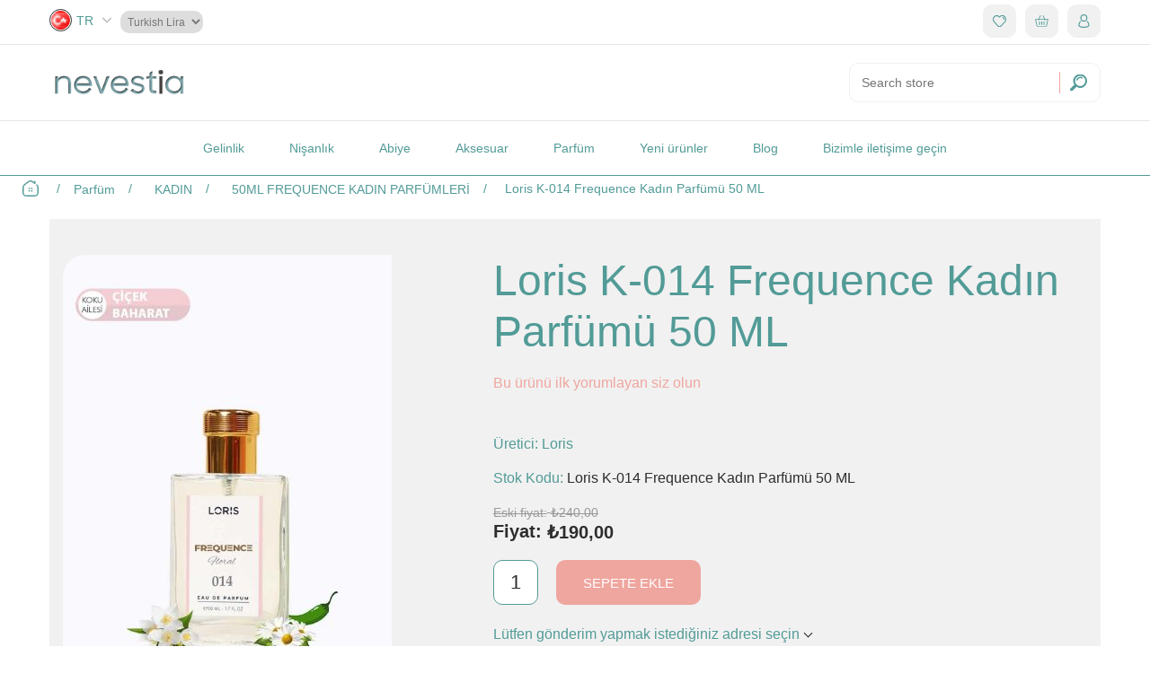

--- FILE ---
content_type: text/html; charset=utf-8
request_url: https://nuraymoda.com/loris-k-014-frequence-kad%C4%B1n-parf%C3%BCm%C3%BC-50-ml
body_size: 30356
content:
<!DOCTYPE html><html lang="tr" dir="ltr" class="html-product-details-page"><head><title>. Loris K-014 Frequence Kad&#x131;n Parf&#xFC;m&#xFC; 50 ML</title><meta charset="UTF-8"><meta name="description" content=""><meta name="keywords" content=""><meta name="generator" content="nopCommerce"><meta name="viewport" content="width=device-width, initial-scale=1"><meta property="og:type" content="product"><meta property="og:title" content="Loris K-014 Frequence Kadın Parfümü 50 ML"><meta property="og:description" content=""><meta property="og:image" content="https://nuraymoda.com/images/thumbs/0000021_loris-k-014-frequence-kadin-parfumu-50-ml_550.jpeg"><meta property="og:image:url" content="https://nuraymoda.com/images/thumbs/0000021_loris-k-014-frequence-kadin-parfumu-50-ml_550.jpeg"><meta property="og:url" content="https://nuraymoda.com/loris-k-014-frequence-kad%C4%B1n-parf%C3%BCm%C3%BC-50-ml"><meta property="og:site_name" content="Nuray Moda"><meta property="twitter:card" content="summary"><meta property="twitter:site" content="Nuray Moda"><meta property="twitter:title" content="Loris K-014 Frequence Kadın Parfümü 50 ML"><meta property="twitter:description" content=""><meta property="twitter:image" content="https://nuraymoda.com/images/thumbs/0000021_loris-k-014-frequence-kadin-parfumu-50-ml_550.jpeg"><meta property="twitter:url" content="https://nuraymoda.com/loris-k-014-frequence-kad%C4%B1n-parf%C3%BCm%C3%BC-50-ml"><link rel="stylesheet" href="/css/qrbtrh4nc2nsstxu962pew.styles.css?v=HYvbkul8ibyGEQCSpyrFbq42qk4"><link rel="apple-touch-icon" sizes="180x180" href="/icons/icons_0/apple-touch-icon.png"><link rel="icon" type="image/png" sizes="32x32" href="/icons/icons_0/favicon-32x32.png"><link rel="icon" type="image/png" sizes="192x192" href="/icons/icons_0/android-chrome-192x192.png"><link rel="icon" type="image/png" sizes="16x16" href="/icons/icons_0/favicon-16x16.png"><link rel="manifest" href="/icons/icons_0/site.webmanifest"><link rel="mask-icon" href="/icons/icons_0/safari-pinned-tab.svg" color="#5bbad5"><link rel="shortcut icon" href="/icons/icons_0/favicon.ico"><meta name="msapplication-TileColor" content="#2d89ef"><meta name="msapplication-TileImage" content="/icons/icons_0/mstile-144x144.png"><meta name="msapplication-config" content="/icons/icons_0/browserconfig.xml"><meta name="theme-color" content="#ffffff"><body><input name="__RequestVerificationToken" type="hidden" value="CfDJ8KqfI5lWzexHlBwmnhrAkFV1R-LJhCsQKQkDrSQvam4sqnesBfzr0ByshyqWGY0zjIUv2j82jpB7Y_kgeLEcEO7FB98cnRu4tWyeTUcthNNmhZZJgURG4HTcQ2IuHwkxmZjQiYLagcs4A2PZqOZWg7I"><div class="loading active"><span class="loader"></span></div><div class="ajax-loading-block-window" style="display:none"></div><div id="dialog-notifications-success" title="Bildirim" style="display:none"></div><div id="dialog-notifications-error" title="Hata" style="display:none"></div><div id="dialog-notifications-warning" title="Uyarı" style="display:none"></div><div id="bar-notification" class="bar-notification-container" data-close="Kapat"></div><!--[if lte IE 8]><div style="clear:both;height:59px;text-align:center;position:relative"><a href="http://www.microsoft.com/windows/internet-explorer/default.aspx" target="_blank"> <img src="/Themes/DifferenzTheme/Content/images/ie_warning.jpg" height="42" width="820" alt="You are using an outdated browser. For a faster, safer browsing experience, upgrade for free today."> </a></div><![endif]--><div class="master-wrapper-page"><div class="header header-wrapper"><div class="header-upper"><div class="container"><div class="mob-header-adjust"><div class="header-selectors-wrapper"><div class="language-selector"><select class="vodiapicker" onchange="setLocation(this.value)"><option value="https://nuraymoda.com/changelanguage/2?returnUrl=%2Floris-k-014-frequence-kad%25C4%25B1n-parf%25C3%25BCm%25C3%25BC-50-ml" class="test" data-thumbnail="/images/flags/tr.png" selected> <img src="/images/flags/tr.png"> TR <option value="https://nuraymoda.com/changelanguage/1?returnUrl=%2Floris-k-014-frequence-kad%25C4%25B1n-parf%25C3%25BCm%25C3%25BC-50-ml" class="test" data-thumbnail="/images/flags/us.png" selected> <img src="/images/flags/us.png"> EN </select><div class="lang-select"><button class="btn-select" value=""></button> <img class="down-arrow" src="/Themes/DifferenzTheme/Content/images/thumbs/new/icons/down.svg" alt=""><div class="lang-all"><ul id="lang-none"></ul></div></div></div><div class="currency-selector"><select id="customerCurrency" name="customerCurrency" onchange="setLocation(this.value)" aria-label="Para birimi seçici"><option selected value="https://nuraymoda.com/changecurrency/12?returnUrl=%2Floris-k-014-frequence-kad%25C4%25B1n-parf%25C3%25BCm%25C3%25BC-50-ml">Turkish Lira<option value="https://nuraymoda.com/changecurrency/1?returnUrl=%2Floris-k-014-frequence-kad%25C4%25B1n-parf%25C3%25BCm%25C3%25BC-50-ml">US Dollar</select></div></div><div class="header-links-wrapper"><div class="header-links"><div class="head-low-end"><ul><li><a href="/wishlist" target="_blank" data-toggle="tooltip" data-placement="top" title="İstek listesi"><div class="cart-content"><img src="/Themes/DifferenzTheme/Content/images/thumbs/new/icons/wishlist.svg"></div></a><li id="topcartlink"><a href="/cart" target="_blank" data-toggle="tooltip" data-placement="top" title="Alışveriş sepeti"><div class="cart-content"><img src="/Themes/DifferenzTheme/Content/images/thumbs/new/icons/cart.svg"></div></a><li><div class="User-module"><div class="cart-content"><img src="/Themes/DifferenzTheme/Content/images/thumbs/new/icons/user.svg"></div><div class="User-module-content"><p><a href="/register?returnUrl=%2Floris-k-014-frequence-kad%25C4%25B1n-parf%25C3%25BCm%25C3%25BC-50-ml"><div>Kaydol</div></a><p><a href="/login?returnUrl=%2Floris-k-014-frequence-kad%25C4%25B1n-parf%25C3%25BCm%25C3%25BC-50-ml"><div>Giriş Yap</div></a></div></div></ul></div></div><div id="flyout-cart" class="flyout-cart"><div class="mini-shopping-cart"><div class="count">Alışveriş sepetinizde ürün yok.</div></div></div></div></div></div></div><div class="header-lower"><div class="container header-lower-inner"><div class="header-logo"><a href="/"> <img alt="Nuray Moda" src="https://nuraymoda.com/images/thumbs/0000179_Nevestia2023_2k.png"> </a></div><div class="search-box store-search-box"><form method="get" id="small-search-box-form" action="https://demo.nopcommerce.com/search"><div class="search-content"><input id="small-searchterms" autocomplete="off" name="q" placeholder="Search store" type="search" aria-label="Search store"> <a href="#"><img src="/Themes/DifferenzTheme/Content/images/thumbs/new/icons/search.svg"></a></div></form></div></div></div></div><div class="header-menu menu-wrapper"><ul class="top-menu notmobile"><li><a href="/gelinlik">Gelinlik </a><li><a href="/ni%C5%9Fanl%C4%B1k">Ni&#x15F;anl&#x131;k </a><li><a href="/abiye">Abiye </a><li><a href="/aksesuar">Aksesuar </a><div class="sublist-toggle"></div><ul class="sublist first-level"><li><a href="/gelin-ayakkab%C4%B1s%C4%B1-2">Gelin Ayakkab&#x131;s&#x131; </a><li><a href="/gelin-duva%C4%9F%C4%B1-2">Gelin Duva&#x11F;&#x131; </a><li><a href="/gelin-buketi-2">Gelin Buketi </a><li><a href="/gelin-tac%C4%B1">Gelin Tac&#x131; </a></ul><li><a href="/parf%C3%BCm">Parf&#xFC;m </a><div class="sublist-toggle"></div><ul class="sublist first-level"><li><a href="/kadin">KADIN </a><div class="sublist-toggle"></div><ul class="sublist"><li><a href="/50ml-frequence-kadin-parf%C3%BCmler%C4%B0">50ML FREQUENCE KADIN PARF&#xDC;MLER&#x130; </a><li><a href="/javou">JAVOU </a><li><a href="/valor">VALOR </a><li><a href="/wind">WIND </a><li><a href="/50ml-niche-parf%C3%BCmler%C4%B0">50ML NICHE PARF&#xDC;MLER&#x130; </a></ul><li><a href="/erkek">ERKEK </a><div class="sublist-toggle"></div><ul class="sublist"><li><a href="/frequence-erkek-parf%C3%BCmler%C4%B0">FREQUENCE ERKEK PARF&#xDC;MLER&#x130; </a></ul></ul><li><a href="/newproducts">Yeni ürünler</a><li><a href="/blog">Blog</a><li><a href="/contactus">Bizimle iletişime geçin</a></ul><div class="menu-toggle">Menü</div><ul class="top-menu mobile"><li><a href="/gelinlik">Gelinlik </a><li><a href="/ni%C5%9Fanl%C4%B1k">Ni&#x15F;anl&#x131;k </a><li><a href="/abiye">Abiye </a><li><a href="/aksesuar">Aksesuar </a><div class="sublist-toggle"></div><ul class="sublist first-level"><li><a href="/gelin-ayakkab%C4%B1s%C4%B1-2">Gelin Ayakkab&#x131;s&#x131; </a><li><a href="/gelin-duva%C4%9F%C4%B1-2">Gelin Duva&#x11F;&#x131; </a><li><a href="/gelin-buketi-2">Gelin Buketi </a><li><a href="/gelin-tac%C4%B1">Gelin Tac&#x131; </a></ul><li><a href="/parf%C3%BCm">Parf&#xFC;m </a><div class="sublist-toggle"></div><ul class="sublist first-level"><li><a href="/kadin">KADIN </a><div class="sublist-toggle"></div><ul class="sublist"><li><a href="/50ml-frequence-kadin-parf%C3%BCmler%C4%B0">50ML FREQUENCE KADIN PARF&#xDC;MLER&#x130; </a><li><a href="/javou">JAVOU </a><li><a href="/valor">VALOR </a><li><a href="/wind">WIND </a><li><a href="/50ml-niche-parf%C3%BCmler%C4%B0">50ML NICHE PARF&#xDC;MLER&#x130; </a></ul><li><a href="/erkek">ERKEK </a><div class="sublist-toggle"></div><ul class="sublist"><li><a href="/frequence-erkek-parf%C3%BCmler%C4%B0">FREQUENCE ERKEK PARF&#xDC;MLER&#x130; </a></ul></ul><li><a href="/newproducts">Yeni ürünler</a><li><a href="/blog">Blog</a><li><a href="/contactus">Bizimle iletişime geçin</a></ul></div><div class="master-wrapper-content"><div class="master-column-wrapper"><div class="breadcrumb"><ul itemscope itemtype="http://schema.org/BreadcrumbList"><li><span> <a href="/"> <img src="/themes/differenztheme/content/images/thumbs/new/icons/home.svg"> </a> </span> <span class="delimiter">/</span><li itemprop="itemListElement" itemscope itemtype="http://schema.org/ListItem"><a href="/parf%C3%BCm" itemprop="item"> <span itemprop="name">Parf&#xFC;m</span> </a> <span class="delimiter">/</span><meta itemprop="position" content="1"><li itemprop="itemListElement" itemscope itemtype="http://schema.org/ListItem"><a href="/kadin" itemprop="item"> <span itemprop="name">KADIN</span> </a> <span class="delimiter">/</span><meta itemprop="position" content="2"><li itemprop="itemListElement" itemscope itemtype="http://schema.org/ListItem"><a href="/50ml-frequence-kadin-parf%C3%BCmler%C4%B0" itemprop="item"> <span itemprop="name">50ML FREQUENCE KADIN PARF&#xDC;MLER&#x130;</span> </a> <span class="delimiter">/</span><meta itemprop="position" content="3"><li itemprop="itemListElement" itemscope itemtype="http://schema.org/ListItem"><strong class="current-item" itemprop="name">Loris K-014 Frequence Kad&#x131;n Parf&#xFC;m&#xFC; 50 ML</strong> <span itemprop="item" itemscope itemtype="http://schema.org/Thing"> </span><meta itemprop="position" content="4"></ul></div><div class="center-1"><div class="page product-details-page"><div class="page-body"><form method="post" id="product-details-form"><div itemscope itemtype="http://schema.org/Product"><meta itemprop="name" content="Loris K-014 Frequence Kadın Parfümü 50 ML"><meta itemprop="sku" content="Loris K-014 Frequence Kadın Parfümü 50 ML"><meta itemprop="gtin"><meta itemprop="mpn"><meta itemprop="description"><meta itemprop="image" content="https://nuraymoda.com/images/thumbs/0000021_loris-k-014-frequence-kadin-parfumu-50-ml_550.jpeg"><div itemprop="brand" itemtype="https://schema.org/Brand" itemscope><meta itemprop="name" content="Loris"></div><div itemprop="offers" itemscope itemtype="http://schema.org/Offer"><meta itemprop="url" content="https://nuraymoda.com/loris-k-014-frequence-kad%c4%b1n-parf%c3%bcm%c3%bc-50-ml"><meta itemprop="price" content="190.00"><meta itemprop="priceCurrency" content="TRY"><meta itemprop="priceValidUntil"><meta itemprop="availability" content="http://schema.org/InStock"></div><div itemprop="review" itemscope itemtype="http://schema.org/Review"><div itemprop="author" itemtype="https://schema.org/Person" itemscope><meta itemprop="name" content="ALL"></div><meta itemprop="url" content="/productreviews/3"></div></div><div data-productid="3"><div class="product-essential"><div class="container"><div class="gallery"><div class="picture"><div class="gallery-thumbit"><img alt="Loris K-014 Frequence Kadın Parfümü 50 ML resmi" src="https://nuraymoda.com/images/thumbs/0000021_loris-k-014-frequence-kadin-parfumu-50-ml_550.jpeg" title="Loris K-014 Frequence Kadın Parfümü 50 ML resmi" id="main-product-img-3"></div></div><div class="picture-thumbs"><a class="thumb-item" href="https://nuraymoda.com/images/thumbs/0000021_loris-k-014-frequence-kadin-parfumu-50-ml.jpeg" alt="Loris K-014 Frequence Kadın Parfümü 50 ML resmi" title="Loris K-014 Frequence Kadın Parfümü 50 ML resmi"> <img src="https://nuraymoda.com/images/thumbs/0000021_loris-k-014-frequence-kadin-parfumu-50-ml_100.jpeg" alt="Loris K-014 Frequence Kadın Parfümü 50 ML resmi" title="Loris K-014 Frequence Kadın Parfümü 50 ML resmi" data-defaultsize="https://nuraymoda.com/images/thumbs/0000021_loris-k-014-frequence-kadin-parfumu-50-ml_550.jpeg" data-fullsize="https://nuraymoda.com/images/thumbs/0000021_loris-k-014-frequence-kadin-parfumu-50-ml.jpeg"> </a> <a class="thumb-item" href="https://nuraymoda.com/images/thumbs/0000018_loris-k-014-frequence-kadin-parfumu-50-ml.jpeg" alt="Loris K-014 Frequence Kadın Parfümü 50 ML resmi" title="Loris K-014 Frequence Kadın Parfümü 50 ML resmi"> <img src="https://nuraymoda.com/images/thumbs/0000018_loris-k-014-frequence-kadin-parfumu-50-ml_100.jpeg" alt="Loris K-014 Frequence Kadın Parfümü 50 ML resmi" title="Loris K-014 Frequence Kadın Parfümü 50 ML resmi" data-defaultsize="https://nuraymoda.com/images/thumbs/0000018_loris-k-014-frequence-kadin-parfumu-50-ml_550.jpeg" data-fullsize="https://nuraymoda.com/images/thumbs/0000018_loris-k-014-frequence-kadin-parfumu-50-ml.jpeg"> </a></div></div><div class="overview"><div class="product-name"><h1>Loris K-014 Frequence Kad&#x131;n Parf&#xFC;m&#xFC; 50 ML</h1></div><div class="product-reviews-overview"><div class="product-review-box"><div class="rating"><div style="width:0%"></div></div></div><div class="product-no-reviews"><a href="/productreviews/3">Bu ürünü ilk yorumlayan siz olun</a></div></div><div class="manufacturers"><span class="label">Üretici:</span> <span class="value"> <a href="/loris">Loris</a> </span></div><div class="additional-details"><div class="sku"><span class="label">Stok Kodu:</span> <span class="value" id="sku-3">Loris K-014 Frequence Kad&#x131;n Parf&#xFC;m&#xFC; 50 ML</span></div></div><div class="prices"><div class="old-product-price"><span>Eski fiyat:</span> <span>&#x20BA;240,00</span></div><div class="product-price"><label for="price-value-3">Fiyat:</label> <span id="price-value-3" class="price-value-3"> ₺190,00 </span></div></div><div class="add-to-cart"><div class="add-to-cart-panel"><label class="qty-label" for="addtocart_3_EnteredQuantity">Adet:</label> <input id="product_enteredQuantity_3" class="qty-input" type="text" aria-label="Miktar girin" data-val="true" data-val-required="The Adet field is required." name="addtocart_3.EnteredQuantity" value="1"> <button type="button" id="add-to-cart-button-3" class="button-1 add-to-cart-button" data-productid="3" onclick="return AjaxCart.addproducttocart_details(&#34;/addproducttocart/details/3/1&#34;,&#34;#product-details-form&#34;),!1">Sepete ekle</button></div></div><div class="product-estimate-shipping"><a href="#estimate-shipping-popup-3" id="open-estimate-shipping-popup-3" class="open-estimate-shipping-popup" data-effect="estimate-shipping-popup-zoom-in"> </a><div id="estimate-shipping-popup-3" class="estimate-shipping-popup mfp-with-anim mfp-hide"><div class="ship-to-title"><strong>Alıcı</strong></div><div class="estimate-shipping-row shipping-address"><div class="estimate-shipping-row-item address-item"><div class="estimate-shipping-row"><select class="estimate-shipping-address-control" data-trigger="country-select" data-url="/country/getstatesbycountryid" data-stateprovince="#StateProvinceId" data-loading="#estimate-shipping-loading-progress" placeholder="Ülke" id="CountryId" name="CountryId"><option value="0">&#xDC;lke se&#xE7;<option value="228">Turkey</select> <span class="required">*</span></div></div><div class="estimate-shipping-row-item address-item"><select class="estimate-shipping-address-control" placeholder="İlçe / il" id="StateProvinceId" name="StateProvinceId"><option value="0">Di&#x11F;er</select></div><div class="estimate-shipping-row-item address-item"><div class="estimate-shipping-row"><input class="estimate-shipping-address-control" placeholder="Posta kodu" type="text" id="ZipPostalCode" name="ZipPostalCode"> <span class="required">*</span></div></div></div><div class="choose-shipping-title"><strong>Nakliye Yöntemi</strong></div><div class="shipping-options"><div class="shipping-options-header"><div class="estimate-shipping-row"><div class="estimate-shipping-row-item-radio"></div><div class="estimate-shipping-row-item shipping-item shipping-header-item">Ad</div><div class="estimate-shipping-row-item shipping-item shipping-header-item">Tahmini Kargo</div><div class="estimate-shipping-row-item shipping-item shipping-header-item">Fiyat</div></div></div><div class="shipping-options-body"><div class="no-shipping-options">Gönderim seçeneği yok</div></div></div><div class="apply-shipping-button-container"><button type="button" class="button-2 apply-shipping-button">Uygula</button><div class="message-failure"></div></div></div></div><div class="overview-buttons"><div class="add-to-wishlist"><button type="button" id="add-to-wishlist-button-3" class="button-2 add-to-wishlist-button" data-productid="3" onclick="return AjaxCart.addproducttocart_details(&#34;/addproducttocart/details/3/2&#34;,&#34;#product-details-form&#34;),!1">&#x130;stek listesine ekle</button></div><div class="compare-products"><button type="button" class="button-2 add-to-compare-list-button" onclick="return AjaxCart.addproducttocomparelist(&#34;/compareproducts/add/3&#34;),!1">Karşılaştırma listesine ekle</button></div><div class="email-a-friend"><button type="button" class="button-2 email-a-friend-button" onclick="setLocation(&#34;/productemailafriend/3&#34;)">Arkadaşına e-posta gönder</button></div></div><div class="product-share-button"><div class="addthis_toolbox addthis_default_style"><a class="addthis_button_preferred_1"></a><a class="addthis_button_preferred_2"></a><a class="addthis_button_preferred_3"></a><a class="addthis_button_preferred_4"></a><a class="addthis_button_compact"></a><a class="addthis_counter addthis_bubble_style"></a></div><script src="https://s7.addthis.com/js/250/addthis_widget.js#pubid=nopsolutions"></script></div></div><div class="tabs-main product-collateral"><div class="tab"><button type="button" class="tablinks" onclick="Activatetab(this)" data-targetid="#description">description</button> <button type="button" class="tablinks" onclick="Activatetab(this)" data-targetid="#specification">Specification</button> <button type="button" class="tablinks" onclick="Activatetab(this)" data-targetid="#tags">Tags</button></div><div id="description" class="product-desc-box full-description tabcontent"><p>Göz alıcı olmayı seven kadınlar için ideal bir parfüm Loris Frequence K-014. Çiçek ve baharat karışımlı bu koku ile kırmızı halıya çıkmaya hazırsınız. Duyguları doruk noktasına çıkarırken, ruhunuzu sarmalar.<p>Üst notası: mandalina, kırmızı funda meyveleri kırmızı biber<p>Orta notası: Mısır yasemini, portakal çiçeği<p>Alt notası: Kedi otu, sedir ağacı, paçuli, kehribar</div><div class="product-collateral"><div id="specification" class="product-specs-box tabcontent"></div><div id="tags" class="product-tags-box tabcontent"></div></div></div></div></div><div class="related-products-grid product-grid"><div class="container product-grid home-page-product-grid"></div></div></div><input name="__RequestVerificationToken" type="hidden" value="CfDJ8KqfI5lWzexHlBwmnhrAkFV1R-LJhCsQKQkDrSQvam4sqnesBfzr0ByshyqWGY0zjIUv2j82jpB7Y_kgeLEcEO7FB98cnRu4tWyeTUcthNNmhZZJgURG4HTcQ2IuHwkxmZjQiYLagcs4A2PZqOZWg7I"></form></div></div></div></div></div><div class="footer"><div class="footer-upper container"><div class="footer-block information"><div class="title"><strong>Bilgi</strong></div><ul class="list"><li><a href="/sitemap">Site haritası</a><li><a href="/shipping-returns">Shipping &amp; returns</a><li><a href="/privacy-notice">Privacy notice</a><li><a href="/conditions-of-use">Conditions of Use</a><li><a href="/about-us">About us</a><li><a href="/contactus">Bizimle iletişime geçin</a></ul></div><div class="footer-block customer-service"><div class="title"><strong>Müşteri hizmetleri</strong></div><ul class="list"><li><a href="/search">Ara</a><li><a href="/news">Haberler</a><li><a href="/blog">Blog</a><li><a href="/recentlyviewedproducts">Son görüntülenen ürünler</a><li><a href="/compareproducts">Ürün listesini karşılaştır</a><li><a href="/newproducts">Yeni ürünler</a></ul></div><div class="footer-block my-account"><div class="title"><strong>Hesabım</strong></div><ul class="list"><li><a href="/customer/info">Hesabım</a><li><a href="/order/history">Siparişler</a><li><a href="/customer/addresses">Adresler</a><li><a href="/cart">Alışveriş sepeti</a><li><a href="/wishlist">İstek listesi</a></ul></div><div class="footer-block follow-us"><div class="social"><div class="title"><strong>Bizi takip et</strong></div><ul class="social-icons"><li class="facebook"><a href="https://www.facebook.com/" target="_blank"><div class="social-share"><img src="/themes/differenztheme/content/images/thumbs/new/icons/fb.svg"></div></a><li class="twitter"><a href="https://twitter.com/" target="_blank"><div class="social-share"><img src="/themes/differenztheme/content/images/thumbs/new/icons/twitter.svg"></div></a><li class="rss"><a href="/news/rss/2"><div class="social-share"><img src="/themes/differenztheme/content/images/thumbs/new/icons/RSS.svg"></div></a><li class="youtube"><a href="https://www.youtube.com/user/" target="_blank" rel="noopener noreferrer"><div class="social-share"><img src="/themes/differenztheme/content/images/thumbs/new/icons/youtube.svg"></div></a></ul></div><div class="newsletter"><div class="title"><strong>Haber bülteni</strong></div><div class="newsletter-subscribe" id="newsletter-subscribe-block"><div class="newsletter-email"><div class="search-content"><input id="newsletter-email" class="newsletter-subscribe-text" placeholder="E-posta adresinizi girin..." aria-label="Haber bültenimize kaydolun" type="email" name="NewsletterEmail"> <a href="#" id="newsletter-subscribe-button" class="newsletter-subscribe-button"> <img src="/themes/differenztheme/content/images/thumbs/new/icons/newsletter.svg" style="width:20px"> </a></div></div><div class="newsletter-validation"><span id="subscribe-loading-progress" style="display:none" class="please-wait">Bekleyin...</span> <span class="field-validation-valid" data-valmsg-for="NewsletterEmail" data-valmsg-replace="true"></span></div></div><div class="newsletter-result" id="newsletter-result-block"></div></div></div></div><div class="footer-lower container"><div class="footer-info"><span class="footer-disclaimer">Telif hakkı &copy; 2026 Nuray Moda. Tüm hakları saklıdır.</span></div><div class="footer-powered-by">Powered by <a href="https://www.nopcommerce.com/" target="_blank" rel="nofollow">nopCommerce</a></div></div></div></div><script src="/js/acsfrlbovva8595oudndfa.scripts.js?v=MYLY0ymRPn0IskcOq4sd4m_Ll50"></script><script src="/lib_npm/magnific-popup/jquery.magnific-popup.min.js?v=YuOR46wnkb8PnqNV7ZyYKshLCWY"></script><script src="/js/public.estimateshipping.popup.js?v=WxeMSb_Yu44DYkJRjrsArkqFW_A"></script><script>$(document).ready(function(){$(".picture-thumbs").magnificPopup({type:"image",delegate:"a",removalDelay:300,gallery:{enabled:!0,navigateByImgClick:!0,preload:[0,1],tPrev:"Önceki (Sol ok tuşu)",tNext:"Sonraki (Sağ ok tuşu)",tCounter:"%curr% / %total%"},tClose:"Kapat (Esc)",tLoading:"Yükleniyor..."})})</script><script>$(document).ready(function(){$(".thumb-item > img").on("click",function(){$("#main-product-img-3").attr("src",$(this).attr("data-defaultsize"));$("#main-product-img-3").attr("title",$(this).attr("title"));$("#main-product-img-3").attr("alt",$(this).attr("alt"));$("#main-product-img-lightbox-anchor-3").attr("href",$(this).attr("data-fullsize"));$("#main-product-img-lightbox-anchor-3").attr("title",$(this).attr("title"))})})</script><script>function plusDivs(n){showDivs(slideIndex+=n)}function currentDiv(n){showDivs(slideIndex=n)}function showDivs(){}let slideIndex=1;showDivs(slideIndex)</script><script>$(document).ready(function(){$("#addtocart_3_EnteredQuantity").on("keydown",function(n){if(n.keyCode==13)return $("#add-to-cart-button-3").trigger("click"),!1});$("#product_enteredQuantity_3").on("input propertychange paste",function(){var n={productId:3,quantity:$("#product_enteredQuantity_3").val()};$(document).trigger({type:"product_quantity_changed",changedData:n})})})</script><script>$(document).ready(function(){var n={},t=!1,u=!1,f={opener:"#open-estimate-shipping-popup-3",form:"#product-details-form",contentEl:"#estimate-shipping-popup-3",countryEl:"#CountryId",stateProvinceEl:"#StateProvinceId",zipPostalCodeEl:"#ZipPostalCode",useCity:!1,cityEl:"#City",requestDelay:300,localizedData:{noShippingOptionsMessage:"Gönderim seçeneği yok",countryErrorMessage:"Ülke gereklidir",zipPostalCodeErrorMessage:"Posta kodu gereklidir",cityErrorMessage:"Şehir gereklidir"},urlFactory:function(n){var t=$.param({CountryId:n.countryId,StateProvinceId:n.stateProvinceId,ZipPostalCode:n.zipPostalCode,City:n.city});return"/product/estimateshipping?ProductId=3&"+t},handlers:{openPopUp:function(){if(t){var i=n.getShippingAddress();n.validateAddress(i)?n.getShippingOptions(i):n.clearShippingOptions();t=!1}},load:function(){if(!$.magnificPopup.instance.isOpen){var n=$("<div/>").addClass("shipping-title").append($("<span/>").addClass("shipping-price-title").text("Nakliye:")).append($("<span/>").addClass("shipping-loading"));$("#open-estimate-shipping-popup-3").html(n)}},success:function(){var t=n.getActiveShippingOption();n.selectShippingOption(t);u=!0;n.settings.handlers.success=undefined},error:function(){n.selectShippingOption()},selectedOption:function(t){var i,u,r;t&&t.provider&&t.price&&n.validateAddress(t.address)?(i=$("#open-estimate-shipping-popup-3"),u=$("<div/>").addClass("shipping-title").append($("<span/>").addClass("shipping-price-title").text("Nakliye:")).append($("<span/>").addClass("shipping-price").text(t.price)),i.html(u),r=$("<div/>").addClass("estimated-delivery").append($("<div/>").addClass("shipping-address").append($("<span/>").text("için "+t.address.countryName+", "+(t.address.stateProvinceName?t.address.stateProvinceName+", ":"")+(n.settings.useCity?t.address.city:t.address.zipPostalCode)+" üzerinden "+t.provider)).append($("<i/>").addClass("arrow-down"))),t.deliveryDate&&t.deliveryDate!=="-"&&r.append($("<div/>").addClass("shipping-date").text("Tahmini teslim tarihi "+t.deliveryDate)),i.append(r)):$("#open-estimate-shipping-popup-3").html($("<span/>").text("Lütfen gönderim yapmak istediğiniz adresi seçin")).append($("<i/>").addClass("arrow-down"))}}},i,r;n=createEstimateShippingPopUp(f);n.init();i=function(){var t=n.getShippingAddress();n.validateAddress(t)?n.getShippingOptions(t):n.selectShippingOption()};i();r=function(r){var o=r.changedData.productId,f,e;o===3&&(n.params.selectedShippingOption?(f=n.params.selectedShippingOption.address,e=n.getShippingAddress(),n.addressesAreEqual(f,e)||(t=!0),n.getShippingOptions(f)):u?t=!0:i())};setTimeout(function(){$(document).on("product_attributes_changed",r)},500);$(document).on("product_quantity_changed",r)})</script><script>function Activatetab(n){$(".tabcontent").removeClass("active");var t=$(n).attr("data-targetId");$(t).addClass("active")}$(document).ready(function(){$(".tabcontent").each(function(n){if($(".tabcontent").eq(n).text()==""||$(".tabcontent").eq(n).html()==""){var t=$(".tabcontent").eq(n).attr("id");$(".tablinks[data-targetId='#"+t+"']").remove();$(".tabcontent").eq(n).remove()}});$(".tabcontent").eq(0).addClass("active");$(".tablinks").eq(0).addClass("active")})</script><script>$(document).ready(function(){$(".header").on("mouseenter","#topcartlink",function(){$("#flyout-cart").addClass("active")});$(".header").on("mouseleave","#topcartlink",function(){$("#flyout-cart").removeClass("active")});$(".header").on("mouseenter","#flyout-cart",function(){$("#flyout-cart").addClass("active")});$(".header").on("mouseleave","#flyout-cart",function(){$("#flyout-cart").removeClass("active")})})</script><script>function myFunction(){var n=document.getElementById("Demo");n.className.indexOf("w3-show")==-1?n.className+=" w3-show":n.className=n.className.replace(" w3-show","")}</script><script>var localized_data={AjaxCartFailure:"Ürün eklenemedi. Lütfen sayfayı yenileyin ve bir kez daha deneyin."};AjaxCart.init(!1,".header-links .cart-qty",".header-links .wishlist-qty","#flyout-cart",localized_data)</script><script>$(document).ready(function(){$(".menu-toggle").on("click",function(){$(this).siblings(".top-menu.mobile").slideToggle("slow")});$(".top-menu.mobile .sublist-toggle").on("click",function(){$(this).siblings(".sublist").slideToggle("slow")})})</script><script>function newsletter_subscribe(n){var i=$("#subscribe-loading-progress"),t;i.show();t={subscribe:n,email:$("#newsletter-email").val()};addAntiForgeryToken(t);$.ajax({cache:!1,type:"POST",url:"/subscribenewsletter",data:t,success:function(n){$("#newsletter-result-block").html(n.Result);n.Success?($("#newsletter-subscribe-block").hide(),$("#newsletter-result-block").show()):$("#newsletter-result-block").fadeIn("slow").delay(2e3).fadeOut("slow")},error:function(){alert("Failed to subscribe.")},complete:function(){i.hide()}})}$(document).ready(function(){$("#newsletter-subscribe-button").on("click",function(){newsletter_subscribe("true")});$("#newsletter-email").on("keydown",function(n){if(n.keyCode==13)return $("#newsletter-subscribe-button").trigger("click"),!1})})</script><script>$(document).ready(function(){$(".footer-block .title").on("click",function(){var n=window,t="inner",i;"innerWidth"in window||(t="client",n=document.documentElement||document.body);i={width:n[t+"Width"],height:n[t+"Height"]};i.width<769&&$(this).siblings(".list").slideToggle("slow")})})</script><script>$(document).ready(function(){$(".block .title").on("click",function(){var n=window,t="inner",i;"innerWidth"in window||(t="client",n=document.documentElement||document.body);i={width:n[t+"Width"],height:n[t+"Height"]};i.width<1001&&$(this).siblings(".listbox").slideToggle("slow")})})</script>

--- FILE ---
content_type: image/svg+xml
request_url: https://nuraymoda.com/Themes/DifferenzTheme/Content/images/thumbs/new/icons/cartd.svg
body_size: 231
content:
<svg xmlns="http://www.w3.org/2000/svg" width="20.381" height="17.342" viewBox="0 0 20.381 17.342"><g transform="translate(-1.718 -4.495)"><g transform="translate(1.718 4.495)"><path d="M20.064,5.861a6.258,6.258,0,0,0-8.156.307,6.258,6.258,0,0,0-8.156-.307A5.944,5.944,0,0,0,1.72,10.328a6.491,6.491,0,0,0,2.1,4.93l5.5,5.508a3.652,3.652,0,0,0,5.166,0l5.48-5.487A6.512,6.512,0,0,0,22.1,10.328a5.944,5.944,0,0,0-2.034-4.467Zm-1.077,8.391-5.508,5.508a2.226,2.226,0,0,1-3.139,0l-5.53-5.53a5.15,5.15,0,0,1-1.67-3.874A4.57,4.57,0,0,1,4.681,6.946,4.4,4.4,0,0,1,7.549,5.94a5.143,5.143,0,0,1,3.824,1.712.749.749,0,0,0,1.07,0,4.92,4.92,0,0,1,6.693-.706,4.57,4.57,0,0,1,1.541,3.411,5.172,5.172,0,0,1-1.691,3.9Z" transform="translate(-1.718 -4.495)" fill="#2d2d2d"/><path d="M22.94,8.037a.714.714,0,0,0-.455,1.352,2.454,2.454,0,0,1,1.657,2.179.714.714,0,0,0,1.427,0A3.873,3.873,0,0,0,22.94,8.037Z" transform="translate(-7.529 -5.499)" fill="#2d2d2d"/></g></g></svg>

--- FILE ---
content_type: image/svg+xml
request_url: https://nuraymoda.com/themes/differenztheme/content/images/thumbs/new/icons/RSS.svg
body_size: 947
content:
<svg xmlns="http://www.w3.org/2000/svg" version="1.1" xmlns:xlink="http://www.w3.org/1999/xlink" xmlns:svgjs="http://svgjs.com/svgjs" width="512" height="512" x="0" y="0" viewBox="0 0 1550 1550" style="enable-background:new 0 0 512 512" xml:space="preserve" class="hovered-paths"><g><g><g><path d="m965.1 1536.7h-222.4c-11.6 0-21-9.4-21-21 0-380.8-309.8-690.7-690.7-690.7-11.6 0-21-9.4-21-21v-222.4c0-11.6 9.4-21 21-21 129 0 254.1 25.2 371.9 75 113.8 48.1 215.9 116.9 303.6 204.6 87.6 87.6 156.5 189.8 204.6 303.6 49.8 117.8 75 243 75 371.9 0 11.6-9.4 21-21 21zm-201.7-42h180.5c-2.6-115.9-26.6-228.3-71.5-334.6-46-108.8-111.8-206.4-195.6-290.2s-181.4-149.6-290.2-195.6c-106.2-44.9-218.7-68.9-334.6-71.5v180.5c387.3 11 700.4 324 711.4 711.4z" fill="#ffffff" data-original="#000000" class="hovered-path"></path></g><g><path d="m1519 1536.7h-222.4c-11.6 0-21-9.4-21-21 0-682.6-555.3-1238-1238-1238-11.6 0-21-9.4-21-21v-222.4c0-11.6 9.4-21 21-21 202.9 0 399.7 39.7 585 118 179 75.6 339.6 183.9 477.5 321.8s246.2 298.6 321.8 477.5c78.3 185.3 118 382.1 118 585 .1 11.7-9.3 21.1-20.9 21.1zm-201.6-42h180.4c-2.6-189.8-41.1-374-114.6-547.7-73.5-173.9-178.7-330.1-312.8-464.2-134-134-290.2-239.3-464.2-312.8-173.7-73.4-357.9-111.9-547.7-114.6v180.4c689.3 11.2 1247.8 569.8 1258.9 1258.9z" fill="#ffffff" data-original="#000000" class="hovered-path"></path></g><g><path d="m170.4 1536.7c-88.4 0-160.4-71.9-160.4-160.4s71.9-160.3 160.4-160.3 160.4 71.9 160.4 160.4-72 160.3-160.4 160.3zm0-278.7c-65.3 0-118.4 53.1-118.4 118.4s53.1 118.4 118.4 118.4 118.4-53.1 118.4-118.4-53.2-118.4-118.4-118.4z" fill="#ffffff" data-original="#000000" class="hovered-path"></path></g></g></g></svg>

--- FILE ---
content_type: image/svg+xml
request_url: https://nuraymoda.com/Themes/DifferenzTheme/Content/images/thumbs/new/icons/search.svg
body_size: 377
content:
<svg xmlns="http://www.w3.org/2000/svg" width="18.246" height="18.246" viewBox="0 0 18.246 18.246">
  <g id="Group_23" data-name="Group 23" transform="translate(-0.001 0)">
    <g id="Group_22" data-name="Group 22" transform="translate(0.001 0)">
      <g id="Group_21" data-name="Group 21" transform="translate(0 0)">
        <path id="Path_23" data-name="Path 23" d="M16.082,12.635A7.4,7.4,0,0,0,5.611,2.165,7.26,7.26,0,0,0,4.5,11.1a.311.311,0,0,1-.043.371L.678,15.248a1.725,1.725,0,0,0-.264,2.47l.115.115A1.725,1.725,0,0,0,3,17.569L6.767,13.8a.316.316,0,0,1,.379-.051A7.26,7.26,0,0,0,16.082,12.635Zm-9.1-1.367a5.471,5.471,0,1,1,7.736,0A5.477,5.477,0,0,1,6.978,11.268Z" transform="translate(-0.001 0)" fill="#529b97"/>
        <g id="Group_20" data-name="Group 20" transform="translate(6.686 2.963)">
          <path id="Path_24" data-name="Path 24" d="M114.516,54.407a.765.765,0,0,1-.7-1.062,4.816,4.816,0,0,1,6.3-2.555.764.764,0,1,1-.6,1.407,3.286,3.286,0,0,0-4.3,1.744A.764.764,0,0,1,114.516,54.407Z" transform="translate(-113.752 -50.409)" fill="#529b97"/>
        </g>
      </g>
    </g>
  </g>
</svg>


--- FILE ---
content_type: image/svg+xml
request_url: https://nuraymoda.com/Themes/DifferenzTheme/Content/images/thumbs/new/icons/compared.svg
body_size: 574
content:
<svg xmlns="http://www.w3.org/2000/svg" xmlns:xlink="http://www.w3.org/1999/xlink" width="20.516" height="20.516" viewBox="0 0 20.516 20.516"><defs><clipPath id="a"><path d="M0,0H20.516V20.516H0Z" fill="#2d2d2d"/></clipPath></defs><g clip-path="url(#a)"><path d="M10.73,1.25a.641.641,0,0,1,.641.641v.855a.214.214,0,0,0,.214.214.641.641,0,0,1,0,1.282.214.214,0,0,0-.214.214V16.423a.214.214,0,0,0,.214.214.641.641,0,0,1,0,1.282.214.214,0,0,0-.214.214v.855a.641.641,0,1,1-1.282,0v-.641a.427.427,0,0,0-.427-.427H5.6A2.351,2.351,0,0,1,3.25,15.569V5.31A2.351,2.351,0,0,1,5.6,2.959H9.661a.427.427,0,0,0,.427-.427V1.891a.641.641,0,0,1,.641-.641Zm-.641,3.419a.427.427,0,0,0-.427-.427H5.6A1.069,1.069,0,0,0,4.532,5.31V15.569A1.069,1.069,0,0,0,5.6,16.637H9.661a.427.427,0,0,0,.427-.427ZM14.363,3.6A.641.641,0,0,1,15,2.959h.855A2.351,2.351,0,0,1,18.21,5.31v.855a.641.641,0,0,1-1.282,0V5.31a1.069,1.069,0,0,0-1.069-1.069H15A.641.641,0,0,1,14.363,3.6Zm3.206,5.343a.641.641,0,0,1,.641.641v1.71a.641.641,0,0,1-1.282,0V9.585A.641.641,0,0,1,17.569,8.943Zm0,5.129a.641.641,0,0,1,.641.641v.855a2.351,2.351,0,0,1-2.351,2.351H15a.641.641,0,1,1,0-1.282h.855a1.069,1.069,0,0,0,1.069-1.069v-.855A.641.641,0,0,1,17.569,14.073Z" transform="translate(-0.472 -0.181)" fill="#2d2d2d" fill-rule="evenodd"/></g></svg>

--- FILE ---
content_type: image/svg+xml
request_url: https://nuraymoda.com/themes/differenztheme/content/images/thumbs/new/icons/newsletter.svg
body_size: 1953
content:
<svg xmlns="http://www.w3.org/2000/svg" version="1.1" xmlns:xlink="http://www.w3.org/1999/xlink" xmlns:svgjs="http://svgjs.com/svgjs" width="512" height="512" x="0" y="0" viewBox="0 0 512.001 512.001" style="enable-background:new 0 0 512 512" xml:space="preserve" class=""><g>
<g>
	<g>
		<path d="M507.232,1.478c-2.963-1.819-6.658-1.968-9.758-0.395l-492,249.788c-3.588,1.822-5.735,5.617-5.448,9.632
			c0.288,4.014,2.954,7.464,6.765,8.756l183.217,62.094c-0.014,0.215-0.033,0.428-0.033,0.647v116c0,4.033,2.423,7.672,6.145,9.227
			c1.245,0.521,2.554,0.773,3.853,0.773c2.582,0,5.121-1,7.03-2.886l88.941-87.858l202.847,68.748
			c1.047,0.355,2.131,0.529,3.209,0.529c2.064,0,4.106-0.639,5.827-1.873c2.62-1.878,4.173-4.903,4.173-8.127V10
			C512.001,6.524,510.196,3.296,507.232,1.478z M194.945,311.909L35.72,257.945L467.109,38.93L194.945,311.909z M209.975,424.066
			v-85.945l64.779,21.954L209.975,424.066z M492.001,412.586l-34-11.524V294.987c0-5.522-4.477-10-10-10s-10,4.478-10,10v99.296
			l-221.947-75.221L492.001,42.29V412.586z" fill="#529b97" data-original="#000000" class=""></path>
	</g>
</g>
<g>
	<g>
		<path d="M455.071,248.93c-1.86-1.86-4.44-2.93-7.07-2.93s-5.21,1.069-7.07,2.93c-1.86,1.86-2.93,4.44-2.93,7.07
			c0,2.63,1.07,5.21,2.93,7.069c1.86,1.86,4.44,2.931,7.07,2.931s5.21-1.07,7.07-2.931c1.86-1.859,2.93-4.439,2.93-7.069
			C458.001,253.37,456.931,250.79,455.071,248.93z" fill="#529b97" data-original="#000000" class=""></path>
	</g>
</g>
<g>
	<g>
		<path d="M139.405,372.596c-3.905-3.904-10.237-3.904-14.142,0l-74.167,74.167c-3.905,3.905-3.905,10.237,0,14.143
			c1.953,1.952,4.512,2.929,7.071,2.929c2.559,0,5.119-0.977,7.071-2.929l74.167-74.167
			C143.31,382.834,143.31,376.502,139.405,372.596z" fill="#529b97" data-original="#000000" class=""></path>
	</g>
</g>
<g>
	<g>
		<path d="M40.571,471.43c-1.86-1.86-4.44-2.93-7.07-2.93s-5.21,1.069-7.07,2.93c-1.86,1.86-2.93,4.44-2.93,7.07
			s1.07,5.21,2.93,7.069c1.86,1.86,4.44,2.931,7.07,2.931s5.21-1.07,7.07-2.931c1.86-1.859,2.93-4.439,2.93-7.069
			S42.431,473.29,40.571,471.43z" fill="#529b97" data-original="#000000" class=""></path>
	</g>
</g>
<g>
	<g>
		<path d="M345.568,422.435c-3.907-3.904-10.238-3.905-14.143,0l-72.494,72.494c-3.905,3.905-3.906,10.237,0,14.143
			c1.953,1.952,4.512,2.929,7.071,2.929c2.559,0,5.119-0.977,7.071-2.929l72.495-72.494
			C349.473,432.673,349.473,426.341,345.568,422.435z" fill="#529b97" data-original="#000000" class=""></path>
	</g>
</g>
<g>
</g>
<g>
</g>
<g>
</g>
<g>
</g>
<g>
</g>
<g>
</g>
<g>
</g>
<g>
</g>
<g>
</g>
<g>
</g>
<g>
</g>
<g>
</g>
<g>
</g>
<g>
</g>
<g>
</g>
</g></svg>

--- FILE ---
content_type: image/svg+xml
request_url: https://nuraymoda.com/themes/differenztheme/content/images/thumbs/new/icons/youtube.svg
body_size: 2022
content:
<svg xmlns="http://www.w3.org/2000/svg" version="1.1" xmlns:xlink="http://www.w3.org/1999/xlink" xmlns:svgjs="http://svgjs.com/svgjs" width="512" height="512" x="0" y="0" viewBox="0 0 511.147 511.147" style="enable-background:new 0 0 512 512" xml:space="preserve" class=""><g>
<g transform="translate(1 1)">
	<g>
		<g>
			<path d="M505.027,146.2c0-1.707-5.12-39.253-21.333-57.173c-19.627-21.333-40.96-23.893-52.053-24.747h-3.413
				c-69.12-5.12-172.373-5.973-174.08-5.973c-0.853,0-104.96,0.853-173.227,7.68h-2.56C66.413,66.84,45.08,69.4,26.307,90.733
				C9.24,108.653,4.12,147.053,4.12,148.76c0,0-5.12,43.52-5.12,87.04v40.107c0,42.667,5.12,86.187,5.12,87.04
				c0,1.707,5.12,39.253,21.333,57.173c17.92,20.48,39.253,23.04,52.907,24.747c2.56,0,4.267,0,6.827,0.853
				c39.253,3.413,163.84,5.12,168.96,5.12c0.853,0,104.96,0,174.08-7.68h2.56c11.947-0.853,33.28-3.413,52.053-24.747
				c17.067-17.92,22.187-56.32,22.187-58.027c0,0,5.12-43.52,5.12-87.04V233.24C510.147,190.573,505.027,147.053,505.027,146.2z
				 M493.08,275.053c0,42.667-5.12,85.333-5.12,85.333c-1.707,9.387-6.827,36.693-17.92,48.64
				c-14.507,17.067-31.573,18.773-40.96,19.627h-2.56c-68.267,5.12-171.52,5.12-172.373,5.12s-128.853-1.707-166.4-5.973
				c-2.56,0-5.12-0.853-7.68-0.853c-11.947-0.853-29.013-3.413-42.667-18.773c-10.24-11.093-16.213-38.4-17.067-47.787
				c0-0.853-5.12-43.52-5.12-85.333v-40.107c0-42.667,5.12-85.333,5.12-85.333c0.853-9.387,6.827-36.693,17.067-48.64
				C52.76,83.907,68.973,82.2,79.213,81.347h2.56c68.267-5.12,171.52-5.973,172.373-5.973s104.107,0.853,172.373,5.973h3.413
				c9.387,0.853,26.453,2.56,40.96,19.627c10.24,11.947,15.36,39.253,17.067,48.64c0.853,1.707,5.12,44.373,5.12,85.333V275.053z" fill="#ffffff" data-original="#000000" class=""></path>
			<path d="M360.813,255.427l-162.133-94.72c-2.56-1.707-5.973-1.707-8.533,0s-4.267,4.267-4.267,7.68V353.56
				c0,3.413,1.707,5.973,4.267,7.68c1.707,0.853,2.56,0.853,4.267,0.853s2.56,0,4.267-0.853l162.133-90.453
				c2.56-1.707,4.267-4.267,4.267-7.68S363.373,257.133,360.813,255.427z M202.947,339.053v-156.16l136.533,80.213L202.947,339.053z
				" fill="#ffffff" data-original="#000000" class=""></path>
		</g>
	</g>
</g>
<g>
</g>
<g>
</g>
<g>
</g>
<g>
</g>
<g>
</g>
<g>
</g>
<g>
</g>
<g>
</g>
<g>
</g>
<g>
</g>
<g>
</g>
<g>
</g>
<g>
</g>
<g>
</g>
<g>
</g>
</g></svg>

--- FILE ---
content_type: image/svg+xml
request_url: https://nuraymoda.com/themes/differenztheme/content/images/thumbs/new/icons/twitter.svg
body_size: 455
content:
<svg id="Group_14" data-name="Group 14" xmlns="http://www.w3.org/2000/svg" width="17.282" height="14.188" viewBox="0 0 17.282 14.188">
  <path id="Path_18" data-name="Path 18" d="M.378,14.872A10.135,10.135,0,0,0,5.82,16.44a9.952,9.952,0,0,0,10.1-10.118,4.133,4.133,0,0,0,1.492-2.8.546.546,0,0,0-.822-.471,2.257,2.257,0,0,1-1.835.308,3.9,3.9,0,0,0-4.616-.621A3.75,3.75,0,0,0,8.1,6.254a9.043,9.043,0,0,1-5.866-3.2.546.546,0,0,0-.892.073,3.8,3.8,0,0,0-.085,3.756.568.568,0,0,0-.474.565,3.849,3.849,0,0,0,1.341,2.907.545.545,0,0,0-.14.565A3.918,3.918,0,0,0,4.2,13.292a6.354,6.354,0,0,1-3.461.578.546.546,0,0,0-.359,1Zm5.591-1.393a.546.546,0,0,0-.321-.978,2.846,2.846,0,0,1-2.235-1.163,3.849,3.849,0,0,0,.745-.119.546.546,0,0,0-.035-1.062A2.8,2.8,0,0,1,2,8.251a3.766,3.766,0,0,0,.832.111.546.546,0,0,0,.311-1A2.711,2.711,0,0,1,1.982,4.4,10.146,10.146,0,0,0,8.7,7.4a.545.545,0,0,0,.558-.667A2.663,2.663,0,0,1,10.651,3.7a2.79,2.79,0,0,1,3.411.518,2.751,2.751,0,0,0,1.981.226,3.517,3.517,0,0,1-1,1.171.546.546,0,0,0-.232.474,8.873,8.873,0,0,1-2.443,6.52A8.937,8.937,0,0,1,5.82,15.348a9.164,9.164,0,0,1-2.94-.482,7.369,7.369,0,0,0,3.089-1.387Z" transform="translate(-0.124 -2.252)" fill="#529b97"/>
</svg>


--- FILE ---
content_type: image/svg+xml
request_url: https://nuraymoda.com/Themes/DifferenzTheme/Content/images/thumbs/new/icons/cart.svg
body_size: 673
content:
<svg id="Group_29" data-name="Group 29" xmlns="http://www.w3.org/2000/svg" width="20.526" height="17.297" viewBox="0 0 20.526 17.297">
  <path id="Path_27" data-name="Path 27" d="M20.222,46.087a1.418,1.418,0,0,0-1.116-.535H15.153l-2.144-4.908a.6.6,0,1,0-1.1.481l1.933,4.427H6.686l1.933-4.427a.6.6,0,1,0-1.1-.481L5.374,45.552H1.42A1.418,1.418,0,0,0,.3,46.087a1.385,1.385,0,0,0-.269,1.178l2.111,9.221a1.409,1.409,0,0,0,1.385,1.094H16.995a1.409,1.409,0,0,0,1.385-1.094l2.111-9.221a1.385,1.385,0,0,0-.269-1.178ZM16.995,56.377H3.531a.215.215,0,0,1-.213-.159L1.208,47a.184.184,0,0,1,.038-.16.218.218,0,0,1,.175-.082H4.848l-.158.361a.6.6,0,1,0,1.1.481l.368-.842h8.205l.368.842a.6.6,0,0,0,1.1-.481l-.158-.361h3.428a.218.218,0,0,1,.175.082.184.184,0,0,1,.038.16l-2.111,9.221a.215.215,0,0,1-.213.159Z" transform="translate(0 -40.283)" fill="#529b97"/>
  <path id="Path_28" data-name="Path 28" d="M151.6,266.717a.6.6,0,0,0-.6.6v4.41a.6.6,0,1,0,1.2,0v-4.41A.6.6,0,0,0,151.6,266.717Z" transform="translate(-144.946 -257.639)" fill="#529b97"/>
  <path id="Path_29" data-name="Path 29" d="M241.6,266.717a.6.6,0,0,0-.6.6v4.41a.6.6,0,1,0,1.2,0v-4.41A.6.6,0,0,0,241.6,266.717Z" transform="translate(-231.338 -257.639)" fill="#529b97"/>
  <path id="Path_30" data-name="Path 30" d="M331.6,266.717a.6.6,0,0,0-.6.6v4.41a.6.6,0,1,0,1.2,0v-4.41A.6.6,0,0,0,331.6,266.717Z" transform="translate(-317.73 -257.639)" fill="#529b97"/>
</svg>


--- FILE ---
content_type: image/svg+xml
request_url: https://nuraymoda.com/Themes/DifferenzTheme/Content/images/thumbs/new/icons/wishlist.svg
body_size: 444
content:
<svg xmlns="http://www.w3.org/2000/svg" width="20.38" height="17.342" viewBox="0 0 20.38 17.342">
  <g id="Group_31" data-name="Group 31" transform="translate(-1.718 -4.495)">
    <g id="Layer_1" transform="translate(1.718 4.495)">
      <g id="Group_30" data-name="Group 30">
        <path id="Path_31" data-name="Path 31" d="M20.064,5.861a6.258,6.258,0,0,0-8.156.307,6.258,6.258,0,0,0-8.156-.307A5.944,5.944,0,0,0,1.72,10.328a6.491,6.491,0,0,0,2.1,4.93l5.5,5.508a3.652,3.652,0,0,0,5.166,0l5.48-5.487A6.512,6.512,0,0,0,22.1,10.328a5.944,5.944,0,0,0-2.034-4.467Zm-1.077,8.391-5.508,5.508a2.226,2.226,0,0,1-3.139,0l-5.53-5.53a5.15,5.15,0,0,1-1.67-3.874A4.57,4.57,0,0,1,4.681,6.946,4.4,4.4,0,0,1,7.549,5.94a5.143,5.143,0,0,1,3.824,1.712.749.749,0,0,0,1.07,0,4.92,4.92,0,0,1,6.693-.706,4.57,4.57,0,0,1,1.541,3.411,5.172,5.172,0,0,1-1.691,3.9Z" transform="translate(-1.718 -4.495)" fill="#529b97"/>
        <path id="Path_32" data-name="Path 32" d="M22.94,8.037a.714.714,0,0,0-.455,1.352,2.454,2.454,0,0,1,1.657,2.179.714.714,0,0,0,1.427,0A3.873,3.873,0,0,0,22.94,8.037Z" transform="translate(-7.529 -5.499)" fill="#529b97"/>
      </g>
    </g>
  </g>
</svg>


--- FILE ---
content_type: image/svg+xml
request_url: https://nuraymoda.com/Themes/DifferenzTheme/Content/images/thumbs/new/icons/messaged.svg
body_size: -166
content:
<svg xmlns="http://www.w3.org/2000/svg" width="19.333" height="19.333" viewBox="0 0 19.333 19.333"><path d="M9.666,0A9.668,9.668,0,0,0,1.282,14.478L.036,18.346a.755.755,0,0,0,.95.95l3.868-1.245A9.667,9.667,0,1,0,9.666,0Zm0,17.822a8.132,8.132,0,0,1-4.317-1.236.756.756,0,0,0-.632-.078l-2.792.9.9-2.792a.756.756,0,0,0-.079-.632,8.156,8.156,0,1,1,6.92,3.839Zm.944-8.156a.944.944,0,1,1-.944-.944A.944.944,0,0,1,10.61,9.666Zm3.776,0a.944.944,0,1,1-.944-.944A.944.944,0,0,1,14.386,9.666Zm-7.552,0a.944.944,0,1,1-.944-.944A.944.944,0,0,1,6.834,9.666Zm0,0"/></svg>

--- FILE ---
content_type: image/svg+xml
request_url: https://nuraymoda.com/Themes/DifferenzTheme/Content/images/thumbs/new/icons/user.svg
body_size: 182
content:
<svg xmlns="http://www.w3.org/2000/svg" width="14.795" height="17.484" viewBox="0 0 14.795 17.484">
  <g id="Group_28" data-name="Group 28" transform="translate(78 -12)">
    <g id="user_account_people_man" data-name="user, account, people, man" transform="translate(-78 12)">
      <path id="Path_25" data-name="Path 25" d="M17.6,16.087a.672.672,0,1,0-.946.956,6.01,6.01,0,0,1,1.795,4.3c0,.823-2.358,2.017-6.052,2.017s-6.052-1.2-6.052-2.019a6.011,6.011,0,0,1,1.772-4.279.672.672,0,1,0-.951-.951A7.348,7.348,0,0,0,5,21.345c0,2.184,3.811,3.362,7.4,3.362s7.4-1.178,7.4-3.362A7.343,7.343,0,0,0,17.6,16.087Z" transform="translate(-5 -7.222)" fill="#529b97"/>
      <path id="Path_26" data-name="Path 26" d="M13.707,12.415A4.707,4.707,0,1,0,9,7.707,4.707,4.707,0,0,0,13.707,12.415Zm0-8.07a3.362,3.362,0,1,1-3.362,3.362,3.362,3.362,0,0,1,3.362-3.362Z" transform="translate(-6.31 -3)" fill="#529b97"/>
    </g>
  </g>
</svg>


--- FILE ---
content_type: image/svg+xml
request_url: https://nuraymoda.com/themes/differenztheme/content/images/thumbs/new/icons/home.svg
body_size: 355
content:
<svg xmlns="http://www.w3.org/2000/svg" width="18.077" height="18.074" viewBox="0 0 18.077 18.074">
  <g id="Group_255" data-name="Group 255" transform="translate(-1412.75 -106.75)">
    <g id="Group_256" data-name="Group 256" transform="translate(1412.75 106.75)">
      <path id="Path_96" data-name="Path 96" d="M13.84,18.112h-9.6A4.242,4.242,0,0,1,0,13.875V7.934A4.261,4.261,0,0,1,1.667,4.565L6.469.9a4.247,4.247,0,0,1,5.139,0l1.526,1.163v-.9a.706.706,0,0,1,1.412,0V3.492a.706.706,0,0,1-1.134.562L10.752,2.026a2.831,2.831,0,0,0-3.426,0l-4.8,3.662A2.841,2.841,0,0,0,1.412,7.934v5.941A2.828,2.828,0,0,0,4.237,16.7h9.6a2.828,2.828,0,0,0,2.825-2.825V7.934a2.843,2.843,0,0,0-1.1-2.254.706.706,0,1,1,.856-1.123,4.263,4.263,0,0,1,1.655,3.376v5.941A4.242,4.242,0,0,1,13.84,18.112ZM7.626,8.19a.883.883,0,1,0,.883.883A.883.883,0,0,0,7.626,8.19Zm3.707.883a.883.883,0,0,1-1.765,0A.883.883,0,0,1,11.333,9.073ZM8.509,11.9a.883.883,0,0,1-1.765,0A.883.883,0,0,1,8.509,11.9Zm2.825,0a.883.883,0,0,1-1.765,0A.883.883,0,0,1,11.333,11.9Z" transform="translate(0 -0.037)" fill="#529b97"/>
    </g>
  </g>
</svg>


--- FILE ---
content_type: image/svg+xml
request_url: https://nuraymoda.com/Themes/DifferenzTheme/Content/images/thumbs/new/icons/down.svg
body_size: -177
content:
<svg xmlns="http://www.w3.org/2000/svg" width="5.655" height="3.246" viewBox="0 0 5.655 3.246">
  <g id="Group_6" data-name="Group 6" transform="translate(-4.996 -7.996)">
    <g id="_16" data-name="16" transform="translate(4.996 7.996)">
      <path id="Path_16" data-name="Path 16" d="M7.837,11.242a.406.406,0,0,1-.288-.118L5.115,8.691a.407.407,0,0,1,.576-.576l2.145,2.15L9.982,8.119a.406.406,0,0,1,.572.572L8.12,11.124a.406.406,0,0,1-.284.118Z" transform="translate(-4.996 -7.996)" fill="#b9b9b9"/>
    </g>
  </g>
</svg>


--- FILE ---
content_type: image/svg+xml
request_url: https://nuraymoda.com/themes/differenztheme/content/images/thumbs/new/icons/fb.svg
body_size: -245
content:
<svg xmlns="http://www.w3.org/2000/svg" width="8.484" height="16.339" viewBox="0 0 8.484 16.339">
  <g id="Group_8" data-name="Group 8" transform="translate(0)">
    <g id="Group_7" data-name="Group 7" transform="translate(0)">
      <path id="f_1_" d="M42.8,16.339V8.886h2.5l.375-2.905H42.8V4.127c0-.841.233-1.414,1.44-1.414h1.537V.114A20.842,20.842,0,0,0,43.534,0,3.5,3.5,0,0,0,39.8,3.839V5.981H37.29V8.886H39.8v7.452Z" transform="translate(-37.29)" fill="#529b97"/>
    </g>
  </g>
</svg>
